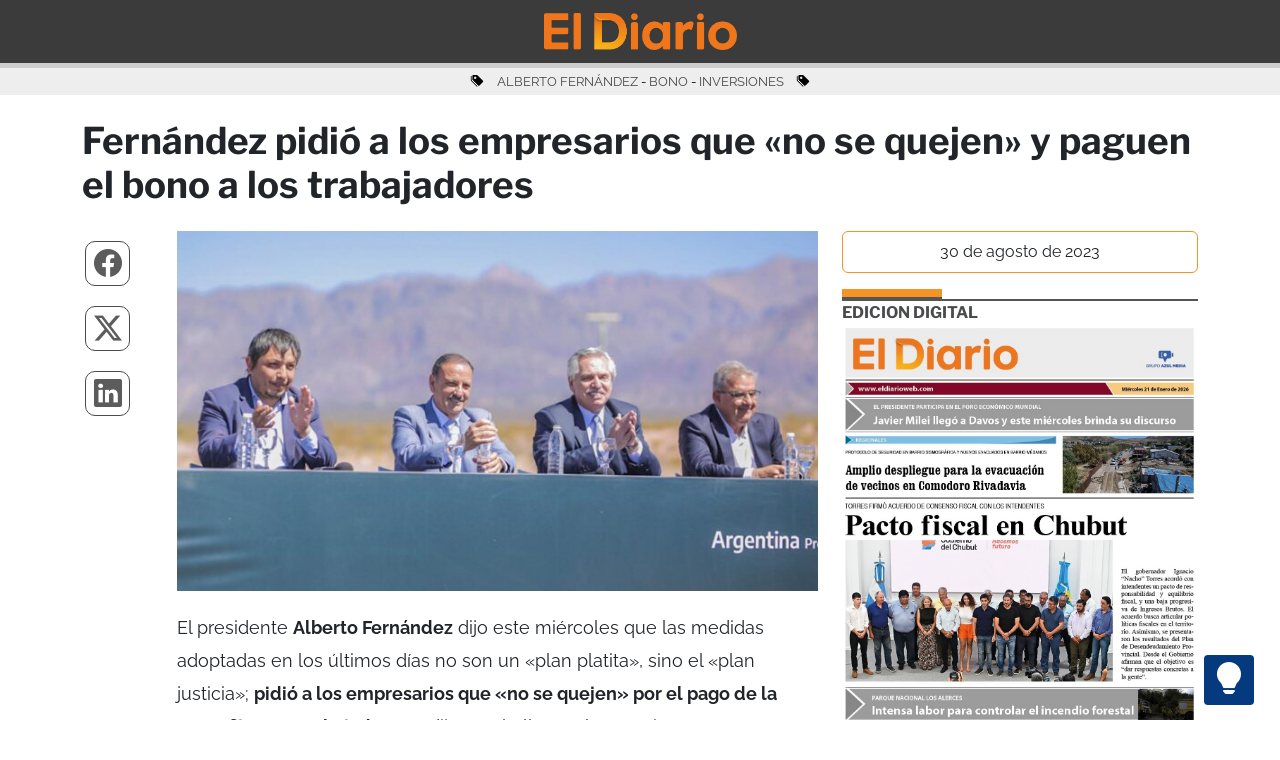

--- FILE ---
content_type: text/html; charset=UTF-8
request_url: https://www.eldiarioweb.com/2023/08/fernandez-pidio-a-los-empresarios-que-no-se-quejen-y-paguen-el-bono-a-los-trabajadores/
body_size: 10887
content:
<!-- Header Single -->
<!DOCTYPE html>
<html lang="es-AR" data-bs-theme="light">

<head>
        <meta charset="UTF-8">
    <meta name="viewport" content="width=device-width, initial-scale=1, maximum-scale=1, user-scalable=no">
    <title>Fernández pidió a los empresarios que «no se quejen» y paguen el bono a los trabajadores</title>
    <!-- Metas -->
    <meta http-equiv="Content-Language" content="es-AR">
    <meta name="description" content="El presidente Alberto Fernández dijo este miércoles que las medidas adoptadas en los últimos días no son un «plan platita», sino el «plan justicia»; pidió a los empresarios que «no se quejen» por el pago de la suma fija para trabajadores y dijo que le llama «la atención que Catamarca y ...">
    <meta name="keywords" content="Alberto Fernández, bono, inversiones">
    <meta property="article:published_time" content="2023-08-30T19:21:47-03:00" />
    <meta property="article:modified_time" content="2023-08-30T19:21:47-03:00" />
    <!-- Open Graph -->
    <meta property="og:description" content="El presidente Alberto Fernández dijo este miércoles que las medidas adoptadas en los últimos días no son un «plan platita», sino el «plan justicia»; pidió a los empresarios que «no se quejen» por el pago de la suma fija para trabajadores y dijo que le llama «la atención que Catamarca y ..." />
    <meta property="og:title" content="Fernández pidió a los empresarios que «no se quejen» y paguen el bono a los trabajadores">
    <meta property="og:locale" content="es_AR" />
    <meta property="og:site_name" content="El Diario" />
    <meta property="og:type" content="article">
    <meta property="og:url" content="https://www.eldiarioweb.com/2023/08/fernandez-pidio-a-los-empresarios-que-no-se-quejen-y-paguen-el-bono-a-los-trabajadores/">
    <meta property="og:image" content="https://www.eldiarioweb.com/wp-content/uploads/2023/08/64ef9d4d54bf3_1200.jpg">
    <!-- END : Open Graph -->
    <!-- Twitter -->
    <meta name="twitter:description" content="El presidente Alberto Fernández dijo este miércoles que las medidas adoptadas en los últimos días no son un «plan platita», sino el «plan justicia»; pidió a los empresarios que «no se quejen» por el pago de la suma fija para trabajadores y dijo que le llama «la atención que Catamarca y ..." />
    <meta name="twitter:card" content="summary_large_image">
    <meta name="twitter:title" content="Fernández pidió a los empresarios que «no se quejen» y paguen el bono a los trabajadores">
    <meta name="twitter:image" content="https://www.eldiarioweb.com/wp-content/uploads/2023/08/64ef9d4d54bf3_1200.jpg">
    <meta name="twitter:site" content="@ElDiario_web">
    <meta name="twitter:creator" content="@ElDiario_web">
    <!-- END : Twitter -->
    <meta name="author" content="El Diario" />
    <meta name="copyright" content="El Diario" />
    <meta name="robots" content="index, follow, max-image-preview:large">
    <meta name="revisit" content="1 days" />
    <meta name="googlebot" content="index, follow" />
    <link rel="canonical" href="https://www.eldiarioweb.com/2023/08/fernandez-pidio-a-los-empresarios-que-no-se-quejen-y-paguen-el-bono-a-los-trabajadores/">
    <link rel="apple-touch-icon" sizes="57x57" href="https://www.eldiarioweb.com/wp-content/themes/Bootstrap538/imagenes/apple-icon-57x57.png">
    <link rel="apple-touch-icon" sizes="60x60" href="https://www.eldiarioweb.com/wp-content/themes/Bootstrap538/imagenes/apple-icon-60x60.png">
    <link rel="apple-touch-icon" sizes="72x72" href="https://www.eldiarioweb.com/wp-content/themes/Bootstrap538/imagenes/apple-icon-72x72.png">
    <link rel="apple-touch-icon" sizes="76x76" href="https://www.eldiarioweb.com/wp-content/themes/Bootstrap538/imagenes/apple-icon-76x76.png">
    <link rel="apple-touch-icon" sizes="114x114" href="https://www.eldiarioweb.com/wp-content/themes/Bootstrap538/imagenes/apple-icon-114x114.png">
    <link rel="apple-touch-icon" sizes="120x120" href="https://www.eldiarioweb.com/wp-content/themes/Bootstrap538/imagenes/apple-icon-120x120.png">
    <link rel="apple-touch-icon" sizes="144x144" href="https://www.eldiarioweb.com/wp-content/themes/Bootstrap538/imagenes/apple-icon-144x144.png">
    <link rel="apple-touch-icon" sizes="152x152" href="https://www.eldiarioweb.com/wp-content/themes/Bootstrap538/imagenes/apple-icon-152x152.png">
    <link rel="apple-touch-icon" sizes="180x180" href="https://www.eldiarioweb.com/wp-content/themes/Bootstrap538/imagenes/apple-icon-180x180.png">
    <link rel="icon" type="image/png" sizes="192x192" href="https://www.eldiarioweb.com/wp-content/themes/Bootstrap538/imagenes/android-icon-192x192.png">
    <link rel="icon" type="image/png" sizes="32x32" href="https://www.eldiarioweb.com/wp-content/themes/Bootstrap538/imagenes/favicon-32x32.png">
    <link rel="icon" type="image/png" sizes="96x96" href="https://www.eldiarioweb.com/wp-content/themes/Bootstrap538/imagenes/favicon-96x96.png">
    <link rel="icon" type="image/png" sizes="16x16" href="https://www.eldiarioweb.com/wp-content/themes/Bootstrap538/imagenes/favicon-16x16.png">
    <link rel="mask-icon" href="https://www.eldiarioweb.com/wp-content/themes/Bootstrap538/imagenes/logo.png" color="#ffffff">
    <link rel="manifest" href="https://www.eldiarioweb.com/wp-content/themes/Bootstrap538/imagenes/manifest.json">
    <meta name="msapplication-TileColor" content="#ffffff">
    <meta name="msapplication-TileImage" content="https://www.eldiarioweb.com/wp-content/themes/Bootstrap538/imagenes/ms-icon-144x144.png">
    <meta name="theme-color" content="#ffffff">
    <!-- Noticia Hoy JSON-LD -->
    <script type="application/ld+json">
        {
            "@context": "https://schema.org",
            "@type": "NewsArticle",
            "headline": "Fernández pidió a los empresarios que «no se quejen» y paguen el bono a los trabajadores",
            "description": "El presidente Alberto Fernández dijo este miércoles que las medidas adoptadas en los últimos días no son un «plan platita», sino el «plan justicia»; pidió a los empresarios que «no se quejen» por el pago de la suma fija para trabajadores y dijo que le llama «la atención que Catamarca y ...",
            "image": {
                "@type": "ImageObject",
                "url": "https://www.eldiarioweb.com/wp-content/uploads/2023/08/64ef9d4d54bf3_1200.jpg"
            },
            "author": {
                "@type": "Person",
                "name": "Redacción El Diario"
            },
            "publisher": {
                "@type": "Organization",
                "name": "El Diario",
                "url": "https://www.eldiarioweb.com",
                "logo": {
                    "@type": "ImageObject",
                    "url": "https://www.eldiarioweb.com/wp-content/themes/Bootstrap538/imagenes/logo.png"
                }
            },
            "datePublished": "2023-08-30T19:21:47-03:00",
            "dateModified": "2023-08-30T19:21:47-03:00",
            "mainEntityOfPage": {
                "@type": "WebPage",
                "@id": "https://www.eldiarioweb.com/2023/08/fernandez-pidio-a-los-empresarios-que-no-se-quejen-y-paguen-el-bono-a-los-trabajadores/"
            },
            "url": "https://www.eldiarioweb.com/2023/08/fernandez-pidio-a-los-empresarios-que-no-se-quejen-y-paguen-el-bono-a-los-trabajadores/",
            "keywords": ["Alberto Fernández","bono","inversiones"],
            "inLanguage": "es-AR",
            "locationCreated": {
                "@type": "Place",
                "name": "Puerto Madryn, Chubut, Argentina"
            },
            "articleSection": "Nacionales, Politica",
            "about": [
    {
        "@type": "Thing",
        "name": "Alberto Fernández"
    },
    {
        "@type": "Thing",
        "name": "bono"
    },
    {
        "@type": "Thing",
        "name": "inversiones"
    }
],
            "wordCount": 907,
            "timeRequired": "PT5M        }
    </script>
    <!-- END : Noticia Hoy JSON-LD -->
    <!-- El Diario JSON-LD -->
    <script type="application/ld+json">
        {
            "@context": "https://schema.org",
            "@type": "Organization",
            "name": "El Diario",
            "url": "https://www.eldiarioweb.com",
            "logo": "https://www.eldiarioweb.com/wp-content/themes/Bootstrap538/imagenes/eldiarioweb.jpg",
            "sameAs": [
                "https://www.facebook.com/eldiarioonline",
                "https://x.com/ElDiario_web",
                "https://www.instagram.com/eldiarioweb"
            ]
        }
    </script>
    <!-- END: El Diario JSON-LD -->
    <!-- END : Metas -->
    <link rel="alternate" href="https://www.eldiarioweb.com/feed" title="RSS" type="application/rss+xml">
    <link rel="alternate" type="application/atom+xml" title="Atom" href="https://www.eldiarioweb.com/feed/atom" />
    <link href="https://cdn.jsdelivr.net/npm/bootstrap@5.3.7/dist/css/bootstrap.min.css" rel="stylesheet" integrity="sha384-LN+7fdVzj6u52u30Kp6M/trliBMCMKTyK833zpbD+pXdCLuTusPj697FH4R/5mcr" crossorigin="anonymous">
    
    
    <style type="text/css">@font-face {font-family:Libre Franklin;font-style:normal;font-weight:400;src:url(/cf-fonts/v/libre-franklin/5.0.16/latin-ext/wght/normal.woff2);unicode-range:U+0100-02AF,U+0304,U+0308,U+0329,U+1E00-1E9F,U+1EF2-1EFF,U+2020,U+20A0-20AB,U+20AD-20CF,U+2113,U+2C60-2C7F,U+A720-A7FF;font-display:swap;}@font-face {font-family:Libre Franklin;font-style:normal;font-weight:400;src:url(/cf-fonts/v/libre-franklin/5.0.16/vietnamese/wght/normal.woff2);unicode-range:U+0102-0103,U+0110-0111,U+0128-0129,U+0168-0169,U+01A0-01A1,U+01AF-01B0,U+0300-0301,U+0303-0304,U+0308-0309,U+0323,U+0329,U+1EA0-1EF9,U+20AB;font-display:swap;}@font-face {font-family:Libre Franklin;font-style:normal;font-weight:400;src:url(/cf-fonts/v/libre-franklin/5.0.16/latin/wght/normal.woff2);unicode-range:U+0000-00FF,U+0131,U+0152-0153,U+02BB-02BC,U+02C6,U+02DA,U+02DC,U+0304,U+0308,U+0329,U+2000-206F,U+2074,U+20AC,U+2122,U+2191,U+2193,U+2212,U+2215,U+FEFF,U+FFFD;font-display:swap;}@font-face {font-family:Libre Franklin;font-style:normal;font-weight:700;src:url(/cf-fonts/v/libre-franklin/5.0.16/latin/wght/normal.woff2);unicode-range:U+0000-00FF,U+0131,U+0152-0153,U+02BB-02BC,U+02C6,U+02DA,U+02DC,U+0304,U+0308,U+0329,U+2000-206F,U+2074,U+20AC,U+2122,U+2191,U+2193,U+2212,U+2215,U+FEFF,U+FFFD;font-display:swap;}@font-face {font-family:Libre Franklin;font-style:normal;font-weight:700;src:url(/cf-fonts/v/libre-franklin/5.0.16/latin-ext/wght/normal.woff2);unicode-range:U+0100-02AF,U+0304,U+0308,U+0329,U+1E00-1E9F,U+1EF2-1EFF,U+2020,U+20A0-20AB,U+20AD-20CF,U+2113,U+2C60-2C7F,U+A720-A7FF;font-display:swap;}@font-face {font-family:Libre Franklin;font-style:normal;font-weight:700;src:url(/cf-fonts/v/libre-franklin/5.0.16/vietnamese/wght/normal.woff2);unicode-range:U+0102-0103,U+0110-0111,U+0128-0129,U+0168-0169,U+01A0-01A1,U+01AF-01B0,U+0300-0301,U+0303-0304,U+0308-0309,U+0323,U+0329,U+1EA0-1EF9,U+20AB;font-display:swap;}@font-face {font-family:Raleway;font-style:normal;font-weight:400;src:url(/cf-fonts/v/raleway/5.0.16/latin-ext/wght/normal.woff2);unicode-range:U+0100-02AF,U+0304,U+0308,U+0329,U+1E00-1E9F,U+1EF2-1EFF,U+2020,U+20A0-20AB,U+20AD-20CF,U+2113,U+2C60-2C7F,U+A720-A7FF;font-display:swap;}@font-face {font-family:Raleway;font-style:normal;font-weight:400;src:url(/cf-fonts/v/raleway/5.0.16/vietnamese/wght/normal.woff2);unicode-range:U+0102-0103,U+0110-0111,U+0128-0129,U+0168-0169,U+01A0-01A1,U+01AF-01B0,U+0300-0301,U+0303-0304,U+0308-0309,U+0323,U+0329,U+1EA0-1EF9,U+20AB;font-display:swap;}@font-face {font-family:Raleway;font-style:normal;font-weight:400;src:url(/cf-fonts/v/raleway/5.0.16/cyrillic-ext/wght/normal.woff2);unicode-range:U+0460-052F,U+1C80-1C88,U+20B4,U+2DE0-2DFF,U+A640-A69F,U+FE2E-FE2F;font-display:swap;}@font-face {font-family:Raleway;font-style:normal;font-weight:400;src:url(/cf-fonts/v/raleway/5.0.16/cyrillic/wght/normal.woff2);unicode-range:U+0301,U+0400-045F,U+0490-0491,U+04B0-04B1,U+2116;font-display:swap;}@font-face {font-family:Raleway;font-style:normal;font-weight:400;src:url(/cf-fonts/v/raleway/5.0.16/latin/wght/normal.woff2);unicode-range:U+0000-00FF,U+0131,U+0152-0153,U+02BB-02BC,U+02C6,U+02DA,U+02DC,U+0304,U+0308,U+0329,U+2000-206F,U+2074,U+20AC,U+2122,U+2191,U+2193,U+2212,U+2215,U+FEFF,U+FFFD;font-display:swap;}@font-face {font-family:Raleway;font-style:normal;font-weight:700;src:url(/cf-fonts/v/raleway/5.0.16/cyrillic/wght/normal.woff2);unicode-range:U+0301,U+0400-045F,U+0490-0491,U+04B0-04B1,U+2116;font-display:swap;}@font-face {font-family:Raleway;font-style:normal;font-weight:700;src:url(/cf-fonts/v/raleway/5.0.16/vietnamese/wght/normal.woff2);unicode-range:U+0102-0103,U+0110-0111,U+0128-0129,U+0168-0169,U+01A0-01A1,U+01AF-01B0,U+0300-0301,U+0303-0304,U+0308-0309,U+0323,U+0329,U+1EA0-1EF9,U+20AB;font-display:swap;}@font-face {font-family:Raleway;font-style:normal;font-weight:700;src:url(/cf-fonts/v/raleway/5.0.16/cyrillic-ext/wght/normal.woff2);unicode-range:U+0460-052F,U+1C80-1C88,U+20B4,U+2DE0-2DFF,U+A640-A69F,U+FE2E-FE2F;font-display:swap;}@font-face {font-family:Raleway;font-style:normal;font-weight:700;src:url(/cf-fonts/v/raleway/5.0.16/latin/wght/normal.woff2);unicode-range:U+0000-00FF,U+0131,U+0152-0153,U+02BB-02BC,U+02C6,U+02DA,U+02DC,U+0304,U+0308,U+0329,U+2000-206F,U+2074,U+20AC,U+2122,U+2191,U+2193,U+2212,U+2215,U+FEFF,U+FFFD;font-display:swap;}@font-face {font-family:Raleway;font-style:normal;font-weight:700;src:url(/cf-fonts/v/raleway/5.0.16/latin-ext/wght/normal.woff2);unicode-range:U+0100-02AF,U+0304,U+0308,U+0329,U+1E00-1E9F,U+1EF2-1EFF,U+2020,U+20A0-20AB,U+20AD-20CF,U+2113,U+2C60-2C7F,U+A720-A7FF;font-display:swap;}</style>
    <link rel="stylesheet" href="https://cdn.jsdelivr.net/npm/bootstrap-icons@1.13.1/font/bootstrap-icons.min.css">
    <link rel="stylesheet" href="https://www.eldiarioweb.com/wp-content/themes/Bootstrap538/style.css">
    <script>
        // theme automatico
        var theme = localStorage.getItem('theme');
        if (theme === null) theme = 'light';
        document.documentElement.setAttribute('data-bs-theme', theme);
        // theme automatico
    </script>
    <!-- WordPress Head -->
    <meta name='robots' content='max-image-preview:large' />
<link rel='dns-prefetch' href='//s.w.org' />
<link rel='stylesheet' id='wp-block-library-css'  href='https://www.eldiarioweb.com/wp-includes/css/dist/block-library/style.min.css?ver=5.9.3' type='text/css' media='all' />
<style id='global-styles-inline-css' type='text/css'>
body{--wp--preset--color--black: #000000;--wp--preset--color--cyan-bluish-gray: #abb8c3;--wp--preset--color--white: #ffffff;--wp--preset--color--pale-pink: #f78da7;--wp--preset--color--vivid-red: #cf2e2e;--wp--preset--color--luminous-vivid-orange: #ff6900;--wp--preset--color--luminous-vivid-amber: #fcb900;--wp--preset--color--light-green-cyan: #7bdcb5;--wp--preset--color--vivid-green-cyan: #00d084;--wp--preset--color--pale-cyan-blue: #8ed1fc;--wp--preset--color--vivid-cyan-blue: #0693e3;--wp--preset--color--vivid-purple: #9b51e0;--wp--preset--gradient--vivid-cyan-blue-to-vivid-purple: linear-gradient(135deg,rgba(6,147,227,1) 0%,rgb(155,81,224) 100%);--wp--preset--gradient--light-green-cyan-to-vivid-green-cyan: linear-gradient(135deg,rgb(122,220,180) 0%,rgb(0,208,130) 100%);--wp--preset--gradient--luminous-vivid-amber-to-luminous-vivid-orange: linear-gradient(135deg,rgba(252,185,0,1) 0%,rgba(255,105,0,1) 100%);--wp--preset--gradient--luminous-vivid-orange-to-vivid-red: linear-gradient(135deg,rgba(255,105,0,1) 0%,rgb(207,46,46) 100%);--wp--preset--gradient--very-light-gray-to-cyan-bluish-gray: linear-gradient(135deg,rgb(238,238,238) 0%,rgb(169,184,195) 100%);--wp--preset--gradient--cool-to-warm-spectrum: linear-gradient(135deg,rgb(74,234,220) 0%,rgb(151,120,209) 20%,rgb(207,42,186) 40%,rgb(238,44,130) 60%,rgb(251,105,98) 80%,rgb(254,248,76) 100%);--wp--preset--gradient--blush-light-purple: linear-gradient(135deg,rgb(255,206,236) 0%,rgb(152,150,240) 100%);--wp--preset--gradient--blush-bordeaux: linear-gradient(135deg,rgb(254,205,165) 0%,rgb(254,45,45) 50%,rgb(107,0,62) 100%);--wp--preset--gradient--luminous-dusk: linear-gradient(135deg,rgb(255,203,112) 0%,rgb(199,81,192) 50%,rgb(65,88,208) 100%);--wp--preset--gradient--pale-ocean: linear-gradient(135deg,rgb(255,245,203) 0%,rgb(182,227,212) 50%,rgb(51,167,181) 100%);--wp--preset--gradient--electric-grass: linear-gradient(135deg,rgb(202,248,128) 0%,rgb(113,206,126) 100%);--wp--preset--gradient--midnight: linear-gradient(135deg,rgb(2,3,129) 0%,rgb(40,116,252) 100%);--wp--preset--duotone--dark-grayscale: url('#wp-duotone-dark-grayscale');--wp--preset--duotone--grayscale: url('#wp-duotone-grayscale');--wp--preset--duotone--purple-yellow: url('#wp-duotone-purple-yellow');--wp--preset--duotone--blue-red: url('#wp-duotone-blue-red');--wp--preset--duotone--midnight: url('#wp-duotone-midnight');--wp--preset--duotone--magenta-yellow: url('#wp-duotone-magenta-yellow');--wp--preset--duotone--purple-green: url('#wp-duotone-purple-green');--wp--preset--duotone--blue-orange: url('#wp-duotone-blue-orange');--wp--preset--font-size--small: 13px;--wp--preset--font-size--medium: 20px;--wp--preset--font-size--large: 36px;--wp--preset--font-size--x-large: 42px;}.has-black-color{color: var(--wp--preset--color--black) !important;}.has-cyan-bluish-gray-color{color: var(--wp--preset--color--cyan-bluish-gray) !important;}.has-white-color{color: var(--wp--preset--color--white) !important;}.has-pale-pink-color{color: var(--wp--preset--color--pale-pink) !important;}.has-vivid-red-color{color: var(--wp--preset--color--vivid-red) !important;}.has-luminous-vivid-orange-color{color: var(--wp--preset--color--luminous-vivid-orange) !important;}.has-luminous-vivid-amber-color{color: var(--wp--preset--color--luminous-vivid-amber) !important;}.has-light-green-cyan-color{color: var(--wp--preset--color--light-green-cyan) !important;}.has-vivid-green-cyan-color{color: var(--wp--preset--color--vivid-green-cyan) !important;}.has-pale-cyan-blue-color{color: var(--wp--preset--color--pale-cyan-blue) !important;}.has-vivid-cyan-blue-color{color: var(--wp--preset--color--vivid-cyan-blue) !important;}.has-vivid-purple-color{color: var(--wp--preset--color--vivid-purple) !important;}.has-black-background-color{background-color: var(--wp--preset--color--black) !important;}.has-cyan-bluish-gray-background-color{background-color: var(--wp--preset--color--cyan-bluish-gray) !important;}.has-white-background-color{background-color: var(--wp--preset--color--white) !important;}.has-pale-pink-background-color{background-color: var(--wp--preset--color--pale-pink) !important;}.has-vivid-red-background-color{background-color: var(--wp--preset--color--vivid-red) !important;}.has-luminous-vivid-orange-background-color{background-color: var(--wp--preset--color--luminous-vivid-orange) !important;}.has-luminous-vivid-amber-background-color{background-color: var(--wp--preset--color--luminous-vivid-amber) !important;}.has-light-green-cyan-background-color{background-color: var(--wp--preset--color--light-green-cyan) !important;}.has-vivid-green-cyan-background-color{background-color: var(--wp--preset--color--vivid-green-cyan) !important;}.has-pale-cyan-blue-background-color{background-color: var(--wp--preset--color--pale-cyan-blue) !important;}.has-vivid-cyan-blue-background-color{background-color: var(--wp--preset--color--vivid-cyan-blue) !important;}.has-vivid-purple-background-color{background-color: var(--wp--preset--color--vivid-purple) !important;}.has-black-border-color{border-color: var(--wp--preset--color--black) !important;}.has-cyan-bluish-gray-border-color{border-color: var(--wp--preset--color--cyan-bluish-gray) !important;}.has-white-border-color{border-color: var(--wp--preset--color--white) !important;}.has-pale-pink-border-color{border-color: var(--wp--preset--color--pale-pink) !important;}.has-vivid-red-border-color{border-color: var(--wp--preset--color--vivid-red) !important;}.has-luminous-vivid-orange-border-color{border-color: var(--wp--preset--color--luminous-vivid-orange) !important;}.has-luminous-vivid-amber-border-color{border-color: var(--wp--preset--color--luminous-vivid-amber) !important;}.has-light-green-cyan-border-color{border-color: var(--wp--preset--color--light-green-cyan) !important;}.has-vivid-green-cyan-border-color{border-color: var(--wp--preset--color--vivid-green-cyan) !important;}.has-pale-cyan-blue-border-color{border-color: var(--wp--preset--color--pale-cyan-blue) !important;}.has-vivid-cyan-blue-border-color{border-color: var(--wp--preset--color--vivid-cyan-blue) !important;}.has-vivid-purple-border-color{border-color: var(--wp--preset--color--vivid-purple) !important;}.has-vivid-cyan-blue-to-vivid-purple-gradient-background{background: var(--wp--preset--gradient--vivid-cyan-blue-to-vivid-purple) !important;}.has-light-green-cyan-to-vivid-green-cyan-gradient-background{background: var(--wp--preset--gradient--light-green-cyan-to-vivid-green-cyan) !important;}.has-luminous-vivid-amber-to-luminous-vivid-orange-gradient-background{background: var(--wp--preset--gradient--luminous-vivid-amber-to-luminous-vivid-orange) !important;}.has-luminous-vivid-orange-to-vivid-red-gradient-background{background: var(--wp--preset--gradient--luminous-vivid-orange-to-vivid-red) !important;}.has-very-light-gray-to-cyan-bluish-gray-gradient-background{background: var(--wp--preset--gradient--very-light-gray-to-cyan-bluish-gray) !important;}.has-cool-to-warm-spectrum-gradient-background{background: var(--wp--preset--gradient--cool-to-warm-spectrum) !important;}.has-blush-light-purple-gradient-background{background: var(--wp--preset--gradient--blush-light-purple) !important;}.has-blush-bordeaux-gradient-background{background: var(--wp--preset--gradient--blush-bordeaux) !important;}.has-luminous-dusk-gradient-background{background: var(--wp--preset--gradient--luminous-dusk) !important;}.has-pale-ocean-gradient-background{background: var(--wp--preset--gradient--pale-ocean) !important;}.has-electric-grass-gradient-background{background: var(--wp--preset--gradient--electric-grass) !important;}.has-midnight-gradient-background{background: var(--wp--preset--gradient--midnight) !important;}.has-small-font-size{font-size: var(--wp--preset--font-size--small) !important;}.has-medium-font-size{font-size: var(--wp--preset--font-size--medium) !important;}.has-large-font-size{font-size: var(--wp--preset--font-size--large) !important;}.has-x-large-font-size{font-size: var(--wp--preset--font-size--x-large) !important;}
</style>
<link rel="https://api.w.org/" href="https://www.eldiarioweb.com/wp-json/" /><link rel="alternate" type="application/json" href="https://www.eldiarioweb.com/wp-json/wp/v2/posts/343436" /><link rel="EditURI" type="application/rsd+xml" title="RSD" href="https://www.eldiarioweb.com/xmlrpc.php?rsd" />
<link rel="wlwmanifest" type="application/wlwmanifest+xml" href="https://www.eldiarioweb.com/wp-includes/wlwmanifest.xml" /> 
<meta name="generator" content="WordPress 5.9.3" />
<link rel="canonical" href="https://www.eldiarioweb.com/2023/08/fernandez-pidio-a-los-empresarios-que-no-se-quejen-y-paguen-el-bono-a-los-trabajadores/" />
<link rel='shortlink' href='https://www.eldiarioweb.com/?p=343436' />
<link rel="alternate" type="application/json+oembed" href="https://www.eldiarioweb.com/wp-json/oembed/1.0/embed?url=https%3A%2F%2Fwww.eldiarioweb.com%2F2023%2F08%2Ffernandez-pidio-a-los-empresarios-que-no-se-quejen-y-paguen-el-bono-a-los-trabajadores%2F" />
<link rel="alternate" type="text/xml+oembed" href="https://www.eldiarioweb.com/wp-json/oembed/1.0/embed?url=https%3A%2F%2Fwww.eldiarioweb.com%2F2023%2F08%2Ffernandez-pidio-a-los-empresarios-que-no-se-quejen-y-paguen-el-bono-a-los-trabajadores%2F&#038;format=xml" />
<link rel="icon" href="https://www.eldiarioweb.com/wp-content/uploads/2024/01/apple-icon-180x180-1-150x150.png" sizes="32x32" />
<link rel="icon" href="https://www.eldiarioweb.com/wp-content/uploads/2024/01/apple-icon-180x180-1.png" sizes="192x192" />
<link rel="apple-touch-icon" href="https://www.eldiarioweb.com/wp-content/uploads/2024/01/apple-icon-180x180-1.png" />
<meta name="msapplication-TileImage" content="https://www.eldiarioweb.com/wp-content/uploads/2024/01/apple-icon-180x180-1.png" />
    <!-- END : WordPress Head -->
    <!-- Google tag (gtag.js) -->
    <script async src="https://www.googletagmanager.com/gtag/js?id=G-5Y767HVKEC"></script>
    <script>
        window.dataLayer = window.dataLayer || [];

        function gtag() {
            dataLayer.push(arguments);
        }
        gtag('js', new Date());
        gtag('config', 'G-5Y767HVKEC');
    </script>
    <!-- END : Google tag (gtag.js) -->
</head>

<body>
    <!-- Botón TOP -->
    <a id="button_top"></a>
    <a id="button_light"><i class="bi bi-lightbulb-fill"></i></a>
    <!-- END : Botón TOP -->
    <!-- END : Header Single --><!-- menu_inside -->
<header class="sticky-top user-select-none">

    <nav class="navbar navbar-expand-lg p-0" style="background-color: #3b3b3b;">
        <div class="container-fluid p-2">
            <div class="row mx-auto">
                <div class="col">
                    <a href="/">
                        <img loading="eager" class="img-fluid" style="display:block;margin:auto;max-width: 193px;padding-bottom: 5px;" src="https://www.eldiarioweb.com/wp-content/themes/Bootstrap538/imagenes/logo_nuevo.png" alt="Logo" cache-control="max-age=604800" decoding="async">
                    </a>
                </div>
            </div>
        </div>
    </nav>
    <div id="progress2">
        <div class="progress2-container">
            <div class="progress2-bar" id="myBar" style="width: 0%;"></div>
        </div>
    </div>
</header><!-- etiquetas -->
<div class="container-fluid etiquetas mb-4 mt-0 d-none d-md-block" style="display: flex; text-transform: uppercase;">
    <div class="container">
        <div class="row raleway400">
            <div class="col text-center">
                                    <p class="pt-1 pb-1 mb-0">

                        <!-- <i class="fa-solid fa-tag" style="margin-right: 10px;" aria-hidden="true"></i> -->
                        <i class="bi bi-tags-fill" style="margin-right: 10px;" aria-hidden="true"></i>
                        <a href="https://www.eldiarioweb.com/etiqueta/alberto-fernandez/">ALBERTO FERNÁNDEZ</a> - <a href="https://www.eldiarioweb.com/etiqueta/bono/">BONO</a> - <a href="https://www.eldiarioweb.com/etiqueta/inversiones/">INVERSIONES</a>                         <!-- <i class="fa-solid fa-tag" style="margin-left: 10px;" aria-hidden="true"></i>-->
                        <i class="bi bi-tags-fill" style="margin-left: 10px;" aria-hidden="true"></i>
                    </p>
                            </div>
        </div>
    </div>
</div>
<!-- single -->

<article class="container" itemscope itemtype="http://schema.org/BlogPosting">

    <div class="row mt-2 pb-2">
        <div class="col">
            <h1 class="Franklin700 titulos_notas" itemprop="headline">Fernández pidió a los empresarios que «no se quejen» y paguen el bono a los trabajadores</h1>
        </div>
    </div>

    <div class="row mt-2">

        <div class="col-lg-7 order-2 texto_single raleway400">
            <div class="row">
                <div class="col vista_noticia">
                    <p><img loading="lazy" src="https://www.eldiarioweb.com/wp-content/uploads/2023/08/64ef9d4d54bf3_1200-711x400.jpg" alt="" width="711" height="400" class="alignnone size-medium wp-image-343438" srcset="https://www.eldiarioweb.com/wp-content/uploads/2023/08/64ef9d4d54bf3_1200-711x400.jpg 711w, https://www.eldiarioweb.com/wp-content/uploads/2023/08/64ef9d4d54bf3_1200-1024x576.jpg 1024w, https://www.eldiarioweb.com/wp-content/uploads/2023/08/64ef9d4d54bf3_1200-768x432.jpg 768w, https://www.eldiarioweb.com/wp-content/uploads/2023/08/64ef9d4d54bf3_1200.jpg 1200w" sizes="(max-width: 711px) 100vw, 711px" />El presidente <strong>Alberto Fernández</strong> dijo este miércoles que las medidas adoptadas en los últimos días no son un «plan platita», sino el «plan justicia»; <strong>pidió a los empresarios que «no se quejen» por el pago de la suma fija para trabajadores</strong> y dijo que le llama «la atención que Catamarca y La Rioja puedan» pagarla «y la ciudad más opulenta (por Buenos Aires) tenga dificultades para hacer eso».</p>
<p>«Para que a nadie lo confundan, no es un plan platita, es el plan justicia, que los que más tienen, repartan», dijo el Presidente al inaugurar la pavimentación de la Ruta Provincial Nº3, en el tramo entre el límite con La Rioja y Catamarca, lugar desde donde <strong>hizo una defensa del Estado y de la obra pública y lanzó críticas a las fuerzas opositoras y al Fondo Monetario Internacional</strong> (FMI).</p>
<p>«A los empresarios que se llenaron de plata los dos últimos años en los que Argentina creció 16% y en la pandemia llegó la hora de distribuir. <strong>Que no se quejen, que alguna vez piensen en la comunidad en la que viven y dejen de pensar en sus bolsillos.</strong> <strong>Lo que estamos haciendo es un poco de justicia</strong>«, dijo el jefe de Estado.</p>
<p>Señaló, en el mismo sentido, que le llama «la atención que Catamarca y La Rioja, puedan» pagar la suma fija, y la Ciudad (de Buenos Aires), más opulenta, tenga dificultades para hacer eso».</p>
<p>Acompañado por el ministro de Obras Públicas, Gabriel Katopodis, y por los gobernadores de Catamarca y de La Rioja, Raúl Jalil y Ricardo Quintela, el primer mandatario dijo que sabe que se atraviesan «momentos difíciles» y que muchos «están desalentados», pero llamó a que «conviertan ese desaliento en fuerza, para que la Argentina no retroceda, no vuelva atrás».</p>
<p>«<strong>Para que no vuelvan los que nos dejaron la deuda y la inflación a explicarnos cómo se sale de la deuda y la inflación</strong>«, ejemplificó.</p>
<p>Respecto del FMI, Fernández dijo que si su Gobierno hubiera hecho caso a ese organismo internacional «Argentina estaría enormemente empobrecida, con una devaluación impresionante».</p>
<p>«Eso es lo que nos pedían que hiciéramos. No lo hicimos y no lo vamos a hacer», añadió.</p>
<p>En esa misma línea criticó a un político de la oposición que «llamó al FMI para pedir que no acompañen a la Argentina» y afirmó que se trata del ministro que le «pidió ayuda para parar la estampida del dólar a fines de 2019», en alusión a Hernán Lacunza.</p>
<p>«Yo pensé en ustedes, ellos piensan en ellos. Una estampida iba a llenar de pobres a la Argentina, y no sabía cuántos votos perdía y no me importó», dijo Fernández recordando los últimos meses de la administración de Mauricio Macri.</p>
<p>También <strong>fustigó a los políticos que, detrás de la «fachada» de rockstar, esconden «una enorme mentira que engaña a los jóvenes y a los confundidos», en alusión a Javier Mile</strong>i.</p>
<p>«Cada vez que ganan, hacen negocios con la verdadera casta que quiere gobernar Argentina y que es la casta de los ricos y los poderosos», apuntó.</p>
<p>En un escenario montado sobre la misma ruta y con el imponente nevado de Famatina a sus espaldas, dijo que ninguna empresa privada estaría dispuesta a construir en ese lugar y recordó la promesa electoral del candidato presidencial Milei (La Libertad Avanza) de cerrar el Ministerio de Obras Públicas.</p>
<p>«Dicen que hay que eliminar el Ministerio de Obras Públicas, como si no hiciera falta. Sin ministerio, no habría obras como ésta», añadió.</p>
<p>También recordó que su administración tiene «la tasa de desempleo más baja en muchos años» y reconoció que «ha costado mucho hacer crecer los ingresos de los que trabajan», pero recordó el «proceso inflacionario» que heredó.</p>
<p>«No dejaron un país con cero inflación. Nos dejaron un país con una deuda impagable, y con una inflación de 54 puntos», recordó Fernández.</p>
<p>Al inicio del acto, Katopodis llamó a convencerse «en cada barrio, en cada pueblo» de que Argentina «es un gran país».</p>
<p>«El proyecto de país que tiene el peronismo, que no se hace desde las encuestas. El peronismo se hace construyendo y transformando la realidad», apuntó.</p>
<p>Previamente, los gobernadores destacaron la importancia de las obras en sus provincias y como, en los últimos cuatro años, se cambió el perfil productivo del Norte Grande.</p>
<p>Quintela destacó que la ruta inaugurada es «sumamente importante» y que dejó de ser «poco más que una huella minera» para convertirse en un nexo seguro para las comunidades vinculadas.</p>
<p>Jalil agradeció especialmente al presidente Fernández por las obras realizadas que han significado la creación de «muchísimo empleo privado» y afirmó que la «industria textil y del calzado» que se generó en ambas provincias se convirtió en uno de los «polos industriales» más importantes de la región.</p>
<p>«Las obras públicas las hicieron (Juan) Perón, Néstor (Kirchner), Cristina (Fernández de Kirchner), lo hizo usted», dijo el gobernador señalando al Presidente, para luego concluir: «Estoy seguro que lo mismo va a hacer Sergio Massa», el ministro de Economía y candidato de Unión por la Patria (UxP).</p>
                </div>
            </div>
        </div>

        <aside class="col-lg-1 order-1 d-none d-lg-block">
            <div class="menu">
                <div class="nav flex-column social">
                    <a target="_blank" href="https://www.facebook.com/sharer.php?u=https://www.eldiarioweb.com/2023/08/fernandez-pidio-a-los-empresarios-que-no-se-quejen-y-paguen-el-bono-a-los-trabajadores/&title=Fernández pidió a los empresarios que «no se quejen» y paguen el bono a los trabajadores"><i class="bi bi-facebook"></i></a>
                    <a target="_blank" href="https://twitter.com/intent/tweet?text=Fernández pidió a los empresarios que «no se quejen» y paguen el bono a los trabajadores https://www.eldiarioweb.com/2023/08/fernandez-pidio-a-los-empresarios-que-no-se-quejen-y-paguen-el-bono-a-los-trabajadores/"><i class="bi bi-twitter-x"></i></a>
                    <a target="_blank" href="https://www.linkedin.com/shareArticle?mini=true&url=https://www.eldiarioweb.com/2023/08/fernandez-pidio-a-los-empresarios-que-no-se-quejen-y-paguen-el-bono-a-los-trabajadores/&title=Fernández pidió a los empresarios que «no se quejen» y paguen el bono a los trabajadores"><i class="bi bi-linkedin"></i></a>
                </div>
            </div>
        </aside>

        <div class="col-lg-4 order-3">
            <section>
                <div class="row d-none d-md-flex">
                    <div class="col text-center">
                        <p class="raleway400 rounded p-2 pl-3 pr-3" style="border: #F39424 1px solid;">
                            <time>
                                30 de agosto de 2023                            </time>
                        </p>
                                            </div>
                </div>

                <div class="row">
                    <div class="col">
                        <div class="row">
                            <div class="col">
                                <div id="rectanguloBorde">
                                    <div class="rectangulo"></div>
                                </div>
                                <a target="_self" href="pdf/21-12-2024.pdf" class="Franklin700 fs-6">EDICION DIGITAL</a>
                            </div>
                        </div>
                                                <a href="https://www.eldiarioweb.com/pdf/tapa.jpg?v=1768954575" target="_self" aria-label="Edición digital de El Diario WEB">
                            <img loading="lazy" src="https://www.eldiarioweb.com/pdf/tapa.jpg?v=1768954575" alt="Tapa de El Diario WEB" decoding="async" class="img-fluid">
                        </a>

                    </div>
                </div>

                <div class="row mt-4">
                    <div class="col">
                        <div id="rectanguloBorde">
                            <div class="rectangulo" style="background: darkred;"></div>
                        </div>
                        <h2 class="Franklin700 separador-single">OPINIÓN</h2>
                        <!-- opinión -->
                                                    <a href="https://www.eldiarioweb.com/2026/01/explorando-la-ciencia-bajo-la-lupa-filosofica/" alt="Explorando la ciencia, bajo la lupa filosófica">
                                <article class="row" itemscope itemtype="http://schema.org/BlogPosting">
                                    <div class="col-lg-5">
                                        <div class="ratio ratio-16x9 img-container">
                                            <div itemprop="image" itemscope itemtype="https://schema.org/ImageObject">
                                                <div class="img-skeleton w-100 h-100 position-absolute"></div>
                                                <img
                                                    data-src="https://www.eldiarioweb.com/wp-content/uploads/2026/01/lupa-416x234.jpg"
                                                    alt="Explorando la ciencia, bajo la lupa filosófica"
                                                    loading="lazy"
                                                    decoding="async"
                                                    fetchpriority="low"
                                                    class="card-img-top w-100 h-100 object-fit-cover object-center lazy-img rounded-1">
                                                <meta itemprop="url" content="https://www.eldiarioweb.com/wp-content/uploads/2026/01/lupa-922x518.jpg">
                                            </div>
                                        </div>
                                    </div>
                                    <div class="col-lg-7">
                                        <h2 itemprop="headline" style="font-weight: 700; font-size: 1.2rem !important;">Explorando la ciencia, bajo la lupa filosófica</h2>
                                        <link itemprop="url" href="https://www.eldiarioweb.com/2026/01/explorando-la-ciencia-bajo-la-lupa-filosofica/">
                                    </div>
                                </article>
                            </a>
                            <hr class="d-none d-lg-block" id="rectanguloBorde">

                                                <!-- END: opinion -->

                    </div>
                </div>
                <div class="row">
                    <div class="col">
                        <div id="rectanguloBorde">
                            <div class="rectangulo"></div>
                        </div>
                        <h2 class="Franklin700 separador-single">TERMÓMETROS</h2>
                        <!-- termómetro -->
                                                    <a href="https://www.eldiarioweb.com/2026/01/asistencia-perfecta-2/" alt="Asistencia perfecta">
                                <article class="row" itemscope itemtype="http://schema.org/BlogPosting">
                                    <div class="col-lg-5">
                                        <div class="ratio ratio-16x9 img-container">
                                            <div itemprop="image" itemscope itemtype="https://schema.org/ImageObject">
                                                <div class="img-skeleton w-100 h-100 position-absolute"></div>
                                                <img
                                                    data-src="https://www.eldiarioweb.com/wp-content/uploads/2025/12/linares-senador-416x234.jpg"
                                                    alt="Etiquetas: andrea cristina, Carlos Linares, edith terenzi, senadores"
                                                    loading="lazy"
                                                    decoding="async"
                                                    fetchpriority="low"
                                                    class="card-img-top w-100 h-100 object-fit-cover object-center lazy-img rounded-1">
                                                <meta itemprop="url" content="https://www.eldiarioweb.com/wp-content/uploads/2025/12/linares-senador-922x518.jpg">
                                            </div>
                                        </div>
                                    </div>
                                    <div class="col-lg-7">
                                        <h2 itemprop="headline" style="font-weight: 700; font-size: 1.2rem !important;">Asistencia perfecta</h2>
                                        <link itemprop="url" href="https://www.eldiarioweb.com/2026/01/asistencia-perfecta-2/">
                                    </div>
                                </article>
                            </a>
                            <hr class="d-none d-lg-block" id="rectanguloBorde">

                                                    <a href="https://www.eldiarioweb.com/2026/01/milei-en-el-escenario-de-jesus-maria/" alt="Milei en el escenario de Jesús María">
                                <article class="row" itemscope itemtype="http://schema.org/BlogPosting">
                                    <div class="col-lg-5">
                                        <div class="ratio ratio-16x9 img-container">
                                            <div itemprop="image" itemscope itemtype="https://schema.org/ImageObject">
                                                <div class="img-skeleton w-100 h-100 position-absolute"></div>
                                                <img
                                                    data-src="https://www.eldiarioweb.com/wp-content/uploads/2026/01/milei-jesus-maria-416x234.jpg"
                                                    alt="Etiquetas: javie milei, jesús maría"
                                                    loading="lazy"
                                                    decoding="async"
                                                    fetchpriority="low"
                                                    class="card-img-top w-100 h-100 object-fit-cover object-center lazy-img rounded-1">
                                                <meta itemprop="url" content="https://www.eldiarioweb.com/wp-content/uploads/2026/01/milei-jesus-maria-920x518.jpg">
                                            </div>
                                        </div>
                                    </div>
                                    <div class="col-lg-7">
                                        <h2 itemprop="headline" style="font-weight: 700; font-size: 1.2rem !important;">Milei en el escenario de Jesús María</h2>
                                        <link itemprop="url" href="https://www.eldiarioweb.com/2026/01/milei-en-el-escenario-de-jesus-maria/">
                                    </div>
                                </article>
                            </a>
                            <hr class="d-none d-lg-block" id="rectanguloBorde">

                                                    <a href="https://www.eldiarioweb.com/2026/01/milei-con-exsecuestrados-por-hamas/" alt="Milei con exsecuestrados por Hamas">
                                <article class="row" itemscope itemtype="http://schema.org/BlogPosting">
                                    <div class="col-lg-5">
                                        <div class="ratio ratio-16x9 img-container">
                                            <div itemprop="image" itemscope itemtype="https://schema.org/ImageObject">
                                                <div class="img-skeleton w-100 h-100 position-absolute"></div>
                                                <img
                                                    data-src="https://www.eldiarioweb.com/wp-content/uploads/2026/01/milei-quirno-416x234.jpg"
                                                    alt="Etiquetas: Casa Rosada, Javier Milei"
                                                    loading="lazy"
                                                    decoding="async"
                                                    fetchpriority="low"
                                                    class="card-img-top w-100 h-100 object-fit-cover object-center lazy-img rounded-1">
                                                <meta itemprop="url" content="https://www.eldiarioweb.com/wp-content/uploads/2026/01/milei-quirno-922x518.jpg">
                                            </div>
                                        </div>
                                    </div>
                                    <div class="col-lg-7">
                                        <h2 itemprop="headline" style="font-weight: 700; font-size: 1.2rem !important;">Milei con exsecuestrados por Hamas</h2>
                                        <link itemprop="url" href="https://www.eldiarioweb.com/2026/01/milei-con-exsecuestrados-por-hamas/">
                                    </div>
                                </article>
                            </a>
                            <hr class="d-none d-lg-block" id="rectanguloBorde">

                                                <!-- END: termómetro -->
                    </div>
                </div>
            </section>
        </div>

    </div>

    <section>
        <div class="row mt-2">
            <div class="col">
                <div id="rectanguloBorde">
                    <div class="rectangulo"></div>
                </div>
                <h2 class="Franklin700 separador">ÚLTIMAS NOTICIAS</h2>
            </div>
        </div>

        <div class="row noticias mb-2">

            
                <div class="col-lg">
                    <a href="https://www.eldiarioweb.com/2026/01/amplio-despliegue-para-la-evacuacion-de-vecinos-en-comodoro-rivadavia/" alt="Amplio despliegue para la evacuación de vecinos en Comodoro Rivadavia">
                        <article itemscope itemtype="http://schema.org/BlogPosting">
                            <div class="ratio ratio-16x9 img-container">
                                <div itemprop="image" itemscope itemtype="https://schema.org/ImageObject">
                                    <div class="img-skeleton w-100 h-100 position-absolute"></div>
                                    <img
                                        data-src="https://www.eldiarioweb.com/wp-content/uploads/2026/01/COMODORO-RIVADAVIA-416x234.jpg"
                                        alt="Etiquetas: Comodoro Rivadavia, desplazamiento de tierra, evacuación"
                                        loading="lazy"
                                        decoding="async"
                                        fetchpriority="low"
                                        class="card-img-top w-100 h-100 object-fit-cover object-center lazy-img rounded-1">
                                    <meta itemprop="url" content="https://www.eldiarioweb.com/wp-content/uploads/2026/01/COMODORO-RIVADAVIA-922x518.jpg">
                                </div>
                            </div>
                            <h2 itemprop="headline" style="font-size: 1.4rem;">Amplio despliegue para la evacuación de vecinos en Comodoro Rivadavia</h2>
                            <link itemprop="url" href="https://www.eldiarioweb.com/2026/01/amplio-despliegue-para-la-evacuacion-de-vecinos-en-comodoro-rivadavia/">
                        </article>
                    </a>
                </div>

            
                <div class="col-lg">
                    <a href="https://www.eldiarioweb.com/2026/01/se-firmo-un-consenso-fiscal-en-chubut/" alt="Chubut tiene su Consenso Fiscal">
                        <article itemscope itemtype="http://schema.org/BlogPosting">
                            <div class="ratio ratio-16x9 img-container">
                                <div itemprop="image" itemscope itemtype="https://schema.org/ImageObject">
                                    <div class="img-skeleton w-100 h-100 position-absolute"></div>
                                    <img
                                        data-src="https://www.eldiarioweb.com/wp-content/uploads/2026/01/PACTO-FISCAL-416x234.jpg"
                                        alt="Etiquetas: chubut, Ignacio &quot;Nacho&quot; Torres, intendentes, Pacto fiscal"
                                        loading="lazy"
                                        decoding="async"
                                        fetchpriority="low"
                                        class="card-img-top w-100 h-100 object-fit-cover object-center lazy-img rounded-1">
                                    <meta itemprop="url" content="https://www.eldiarioweb.com/wp-content/uploads/2026/01/PACTO-FISCAL-922x518.jpg">
                                </div>
                            </div>
                            <h2 itemprop="headline" style="font-size: 1.4rem;">Chubut tiene su Consenso Fiscal</h2>
                            <link itemprop="url" href="https://www.eldiarioweb.com/2026/01/se-firmo-un-consenso-fiscal-en-chubut/">
                        </article>
                    </a>
                </div>

            
                <div class="col-lg">
                    <a href="https://www.eldiarioweb.com/2026/01/el-presidente-de-bulgaria-rumen-radev-presento-su-renuncia/" alt="El presidente de Bulgaria, Rumen Radev, presentó su renuncia">
                        <article itemscope itemtype="http://schema.org/BlogPosting">
                            <div class="ratio ratio-16x9 img-container">
                                <div itemprop="image" itemscope itemtype="https://schema.org/ImageObject">
                                    <div class="img-skeleton w-100 h-100 position-absolute"></div>
                                    <img
                                        data-src="https://www.eldiarioweb.com/wp-content/uploads/2026/01/rumen-radev-416x234.jpg"
                                        alt="Etiquetas: Bulgaria, Presidente, renuncia, rumen radev"
                                        loading="lazy"
                                        decoding="async"
                                        fetchpriority="low"
                                        class="card-img-top w-100 h-100 object-fit-cover object-center lazy-img rounded-1">
                                    <meta itemprop="url" content="https://www.eldiarioweb.com/wp-content/uploads/2026/01/rumen-radev.jpg">
                                </div>
                            </div>
                            <h2 itemprop="headline" style="font-size: 1.4rem;">El presidente de Bulgaria, Rumen Radev, presentó su renuncia</h2>
                            <link itemprop="url" href="https://www.eldiarioweb.com/2026/01/el-presidente-de-bulgaria-rumen-radev-presento-su-renuncia/">
                        </article>
                    </a>
                </div>

            
        </div>
    </section>

</article>
<!-- Footer -->
<footer>
    <div class="container-fluid" style="background-color: #55595C;">
        <div class="container pt-2 pb-2">
            <div class="row align-items-center">
                <div class="col-lg-2 text-center">
                    <img src="https://www.eldiarioweb.com/wp-content/themes/Bootstrap538/imagenes/logo_blanco.png" class="img-fluid" alt="Logo" style="max-height: 51px; padding-bottom: 4px;" cache-control="max-age=604800" decoding="async">
                </div>
                <div class="col-lg"></div>
                <div class="col-lg-3 pt-1 pt-md-0">
                    <ul class="list-inline m-0" id="socialBar">
                        <li class="list-inline-item"><a class="social-icon text-xs-center" target="_blank" href="https://www.twitter.com/ElDiario_web" alt="Twitter"><i style="color: #fff; font-size: 20px;" class="bi bi-twitter-x" aria-hidden="true"></i></a></li>
                        <li class="list-inline-item">&nbsp;</li>
                        <li class="list-inline-item"><a class="social-icon text-xs-center" target="_blank" href="https://www.facebook.com/eldiarioonline" alt="FaceBook"><i style="color: #fff; font-size: 20px" class="bi bi-facebook" aria-hidden="true"></i></a></li>
                        <li class="list-inline-item">&nbsp;</li>
                        <li class="list-inline-item"><a class="social-icon text-xs-center" target="_blank" href="https://www.youtube.com/user/diariodemadryn/" alt="youtube"><i style="color: #fff; font-size: 20px" class="bi bi-youtube" aria-hidden="true"></i></a></li>
                        <li class="list-inline-item">&nbsp;</li>
                        <li class="list-inline-item"><a class="social-icon text-xs-center" target="_blank" href="https://www.instagram.com/eldiarioweb/" alt="instagram"><i style="color: #fff; font-size: 20px" class="bi bi-instagram" aria-hidden="true"></i></a></li>
                        <li class="list-inline-item">&nbsp;</li>
                        <li class="list-inline-item"><a class="social-icon text-xs-center" target="_blank" href="https://www.whatsapp.com/channel/0029VaIoUnHICVfcOmL0Vn3g" alt="whatsapp"><i style="color: #fff; font-size: 20px" class="bi bi-whatsapp" aria-hidden="true"></i></a></li>
                    </ul>
                </div>
            </div>
        </div>
    </div>
    <div class="container-fluid" style="background-color: #3C3C3C;">
        <div class="container pt-2 pb-2">
            <div class="row">
                <div class="col text-end raleway400" style="font-size: 0.7rem;">
                    <a href="/cdn-cgi/l/email-protection" class="__cf_email__" data-cfemail="e0928584818383898f8ea0858c84898192898f978582ce838f8d">[email&#160;protected]</a> - <a href="/cdn-cgi/l/email-protection" class="__cf_email__" data-cfemail="97e7e2f5fbfef4fef3f6f3d7f2fbf3fef6e5fef8e0f2f5b9f4f8fa">[email&#160;protected]</a><br>
                    <a href="https://www.grupoazulmedia.com/" style="color: white; font-weight: bold;">www.grupoazulmedia.com</a>
                </div>
            </div>
        </div>
    </div>
</footer>

<script data-cfasync="false" src="/cdn-cgi/scripts/5c5dd728/cloudflare-static/email-decode.min.js"></script><script src="https://cdn.jsdelivr.net/npm/bootstrap@5.3.7/dist/js/bootstrap.bundle.min.js" integrity="sha384-ndDqU0Gzau9qJ1lfW4pNLlhNTkCfHzAVBReH9diLvGRem5+R9g2FzA8ZGN954O5Q" crossorigin="anonymous"></script>
<script src="https://code.jquery.com/jquery-3.7.1.slim.min.js"></script>
<script src="https://www.eldiarioweb.com/wp-content/themes/Bootstrap538/eldiarioweb.js"></script>
<script defer src="https://static.cloudflareinsights.com/beacon.min.js/vcd15cbe7772f49c399c6a5babf22c1241717689176015" integrity="sha512-ZpsOmlRQV6y907TI0dKBHq9Md29nnaEIPlkf84rnaERnq6zvWvPUqr2ft8M1aS28oN72PdrCzSjY4U6VaAw1EQ==" data-cf-beacon='{"version":"2024.11.0","token":"ff387a84136147d5a6b5b32c46b73c45","r":1,"server_timing":{"name":{"cfCacheStatus":true,"cfEdge":true,"cfExtPri":true,"cfL4":true,"cfOrigin":true,"cfSpeedBrain":true},"location_startswith":null}}' crossorigin="anonymous"></script>
</body>

</html>
<!-- END : Footer -->
<!--
Performance optimized by W3 Total Cache. Learn more: https://www.boldgrid.com/w3-total-cache/?utm_source=w3tc&utm_medium=footer_comment&utm_campaign=free_plugin

Almacenamiento en caché de páginas con Disk: Enhanced (Requested URI is rejected) 

Served from: www.eldiarioweb.com @ 2026-01-21 02:22:53 by W3 Total Cache
-->